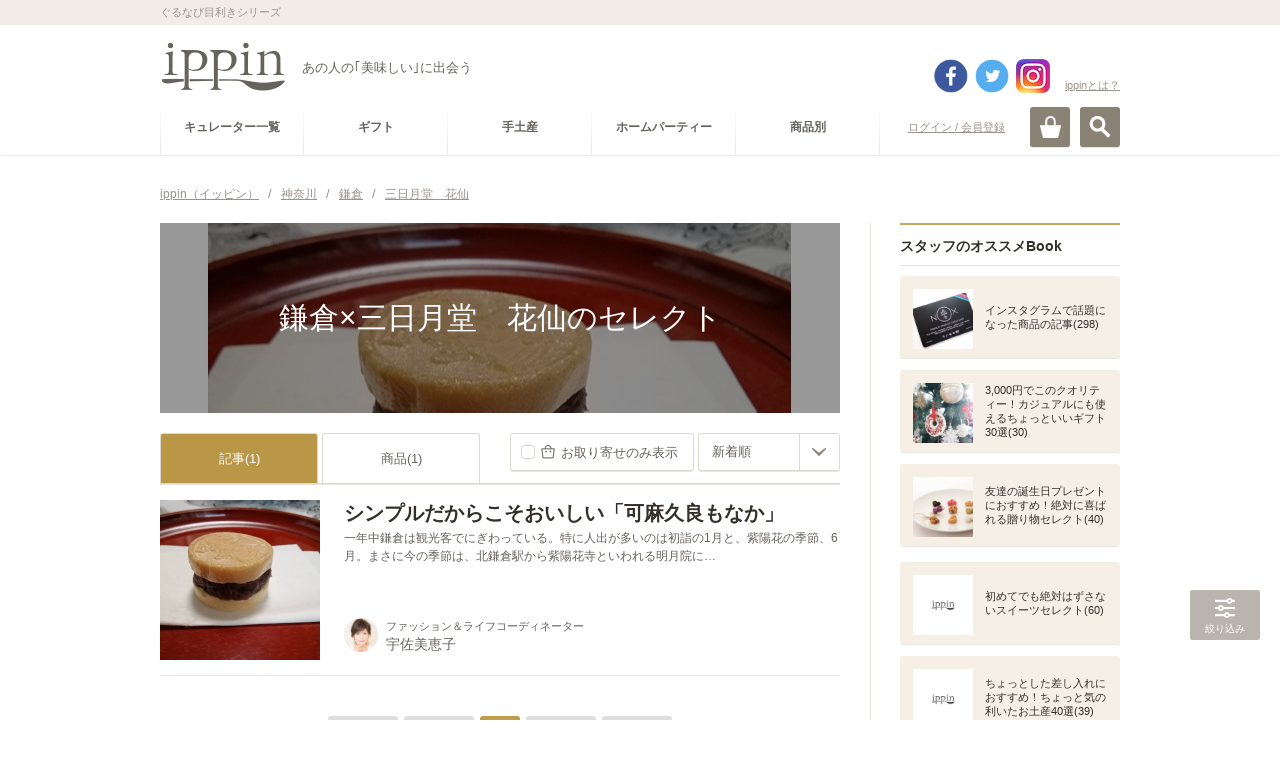

--- FILE ---
content_type: text/html; charset=utf-8
request_url: https://accounts.google.com/o/oauth2/postmessageRelay?parent=https%3A%2F%2Fippin.gnavi.co.jp&jsh=m%3B%2F_%2Fscs%2Fabc-static%2F_%2Fjs%2Fk%3Dgapi.lb.en.OE6tiwO4KJo.O%2Fd%3D1%2Frs%3DAHpOoo_Itz6IAL6GO-n8kgAepm47TBsg1Q%2Fm%3D__features__
body_size: 105
content:
<!DOCTYPE html><html><head><title></title><meta http-equiv="content-type" content="text/html; charset=utf-8"><meta http-equiv="X-UA-Compatible" content="IE=edge"><meta name="viewport" content="width=device-width, initial-scale=1, minimum-scale=1, maximum-scale=1, user-scalable=0"><script src='https://ssl.gstatic.com/accounts/o/2580342461-postmessagerelay.js' nonce="SYa2gtqD6yGdRUYDjrdRGA"></script></head><body><script type="text/javascript" src="https://apis.google.com/js/rpc:shindig_random.js?onload=init" nonce="SYa2gtqD6yGdRUYDjrdRGA"></script></body></html>

--- FILE ---
content_type: text/html; charset=utf-8
request_url: https://www.google.com/recaptcha/api2/aframe
body_size: 267
content:
<!DOCTYPE HTML><html><head><meta http-equiv="content-type" content="text/html; charset=UTF-8"></head><body><script nonce="s76UHsoEslm4IByVGB-ApQ">/** Anti-fraud and anti-abuse applications only. See google.com/recaptcha */ try{var clients={'sodar':'https://pagead2.googlesyndication.com/pagead/sodar?'};window.addEventListener("message",function(a){try{if(a.source===window.parent){var b=JSON.parse(a.data);var c=clients[b['id']];if(c){var d=document.createElement('img');d.src=c+b['params']+'&rc='+(localStorage.getItem("rc::a")?sessionStorage.getItem("rc::b"):"");window.document.body.appendChild(d);sessionStorage.setItem("rc::e",parseInt(sessionStorage.getItem("rc::e")||0)+1);localStorage.setItem("rc::h",'1768814533347');}}}catch(b){}});window.parent.postMessage("_grecaptcha_ready", "*");}catch(b){}</script></body></html>